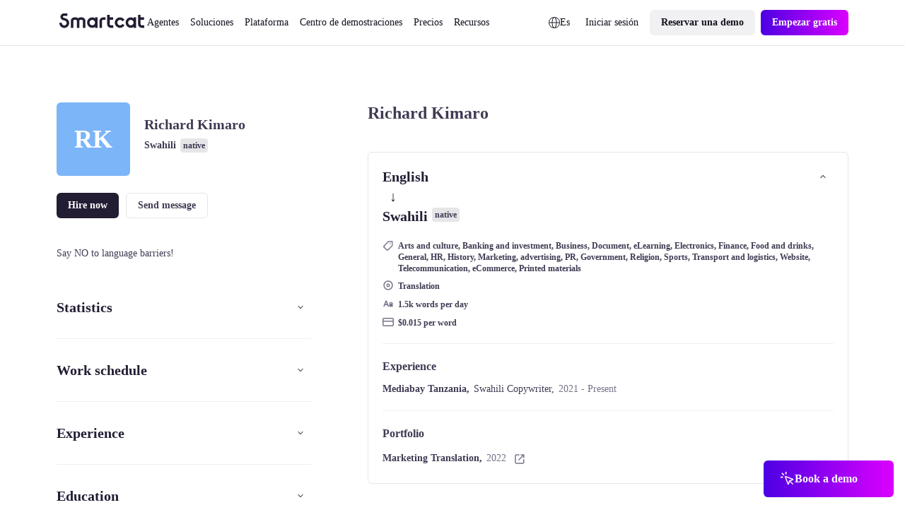

--- FILE ---
content_type: text/javascript; charset=utf-8
request_url: https://es.smartcat.com/_nuxt/enFooter(es).utL8ptJB.js
body_size: 1473
content:
const t="Smartcat Platform Inc. 2023 | 177 Huntington Ave Ste 1703, PMB 50985, Boston, Massachusetts 02115-3153 US",e="https://www.facebook.com/smartcatai",o="https://www.linkedin.com/company/smartcatai",r="https://x.com/Smartcatai",a="https://www.youtube.com/channel/UCKKUamgbbSDDe5AGCZ5jeBg",s="Síganos:",c="https://zgmt9lxb.tinifycdn.com/_promo-content/1689328925721Vector.png",i="4.8",n="Leer reseñas en",m="https://www.g2.com/products/smartcat/reviews?utm_source=promo&utm_medium=footer&utm_campaign=review",l="Seleccione su idioma",h="Preferencias de cookies",p="https://zgmt9lxb.tinifycdn.com/_promo-content/1689326640526Soc_logo.png",d="Organización compatible con SOC II",f=[{icon:"https://9934pr0j.tinifycdn.com/storage/v1/object/public/sc-store/1674834070174icon-1.svg",text:"Recorrido por producto",href:"/product-tour/"},{icon:"https://9934pr0j.tinifycdn.com/storage/v1/object/public/sc-store/1674834078085icon-2.svg",text:"¿Por qué Smartcat?",href:"/why-smartcat/"},{icon:"https://9934pr0j.tinifycdn.com/storage/v1/object/public/sc-store/1674834084869icon-3.svg",text:"Empresa",href:"/enterprise/"},{icon:"https://9934pr0j.tinifycdn.com/storage/v1/object/public/sc-store/1674834091169icon-4.svg",text:"Para vendedores",href:"/suppliers/"},{icon:"https://9934pr0j.tinifycdn.com/storage/v1/object/public/sc-store/1674834098463icon-5.svg",text:"Precios",href:"/pricing/"}],u=[{title:"Producto",mode:"",items:[{text:"Traducción de la IA",href:"/ai-translator/"},{text:"Mercado de lingüistas",href:"/marketplace/"},{text:"Sitio web de traducción",href:"/website-translator/"},{text:"Automatización de pagos",href:"/payments/"},{text:"Herramienta TAO avanzada",href:"/cat-tool/"},{text:"Integraciones",href:"/integrations/"}]},{title:"Soluciones por rol",mode:"",items:[{href:"/learning-and-development/",text:"Gerente de Capacitación y Desarrollo"},{text:"Comercializador",href:"/marketing-translation/"},{text:"Administrador de localización",href:"/translation-management-system/"},{text:"Gerente de producto",href:"/product-localization/"},{text:"Gobierno",href:"/government-translation/"},{text:"Distritos escolares",href:"/ai-translation-software-for-schools/"},{text:"Proveedor de servicios lingüísticos",href:"/agencies/"}]},{title:"Soluciones por objetivo",mode:"",items:[{text:"Traducir un archivo",href:"/translate-document/"},{text:"Contratar traductores",href:"/marketplace/"},{text:"Localizar software",href:"/software-localization/"},{text:"Traducir vídeo",href:"/video-translation/"},{text:"Traducir PDF",href:"/pdf-translator/"},{text:"Localizar sitio web",href:"/website-translator/"},{text:"Localizar aplicación móvil",href:"/localize-mobile-app/"},{text:"Localizar comercio electrónico",href:"/ecommerce-translation/"}]},{title:"",mode:"group",items:[{title:"Empresa",items:[{text:"Sobre nosotros",href:"/about-us/"},{text:"Código de cultura",href:"/culture-code/"},{text:"Carreras",href:"/careers/"},{text:"RFP",href:"/rfp-translation/"}]},{title:"Industrias",items:[{text:"Ciencias de la vida",href:"/life-science-translation/"},{text:"Venta al por menor y bienes de consumo",href:"/retail-consumer-goods-translation/"},{text:"Manufactura",href:"/manufacturing-translation/"},{text:"Automotriz",href:"/automotive-translation/"},{text:"Técnico",href:"/technical-translation/"}]}]},{title:"Recursos",mode:"",items:[{text:"Blog",href:"/blog/"},{text:"Eventos en línea",href:"/events/"},{text:"Estudios de caso",href:"https://www.smartcat.com/cases/"},{text:"Centro de ayuda",href:"https://help.smartcat.com/"},{text:"Soporte",href:"https://help.smartcat.com/contact-support/"},{text:"Qué hay de nuevo",href:"/news/"},{text:"Notas de lanzamiento",href:"https://www.smartcat.com/release-notes/"}]}],x=[{text:"Seguridad",href:"/security/"},{text:"Política de privacidad",href:"https://www.smartcat.com/legal/privacy-policy/"},{text:"Términos de servicio",href:"https://www.smartcat.com/legal/terms/"},{text:"Estado",href:"https://status.smartcat.com/"},{text:"Informar contenido ilegal",href:"https://www.smartcat.com/report-of-the-illegal-content/"}],g=[{id:"en",text:"English",href:"https://www.smartcat.com/"},{id:"ru",text:"Русский",href:"https://ru.smartcat.com/"},{id:"tr",text:"Türkçe",href:"https://tr.smartcat.com/"},{id:"de",text:"Deutsch",href:"https://de.smartcat.com/"},{id:"es",text:"Español",href:"https://es.smartcat.com/"},{id:"ko",text:"한국어",href:"https://ko.smartcat.com/"},{id:"ja",text:"日本語",href:"https://ja.smartcat.com/"},{id:"cn",text:"中文",href:"https://smcat.cn/"},{id:"fr",text:"Français",href:"https://fr.smartcat.com/"},{id:"ar",text:"العربية",href:"https://ar.smartcat.com/"},{id:"pl",text:"Polski",href:"https://pl.smartcat.com/"},{id:"sv",text:"Svenska",href:"https://sv.smartcat.com/"},{id:"pt",text:"Português",href:"https://pt.smartcat.com/"},{id:"it",text:"Italiano",href:"https://it.smartcat.com/"}],w={copy:t,linkfb:e,linkli:o,linktw:r,linkyou:a,shareText:s,ratingImage:c,ratingNumbers:i,ratingText:n,ratingLink:m,popupTitle:l,cookiePreferencesText:h,socImage:p,socTitle:d,top:f,menu:u,secondary:x,langs:g};export{h as cookiePreferencesText,t as copy,w as default,g as langs,e as linkfb,o as linkli,r as linktw,a as linkyou,u as menu,l as popupTitle,c as ratingImage,m as ratingLink,i as ratingNumbers,n as ratingText,x as secondary,s as shareText,p as socImage,d as socTitle,f as top};
